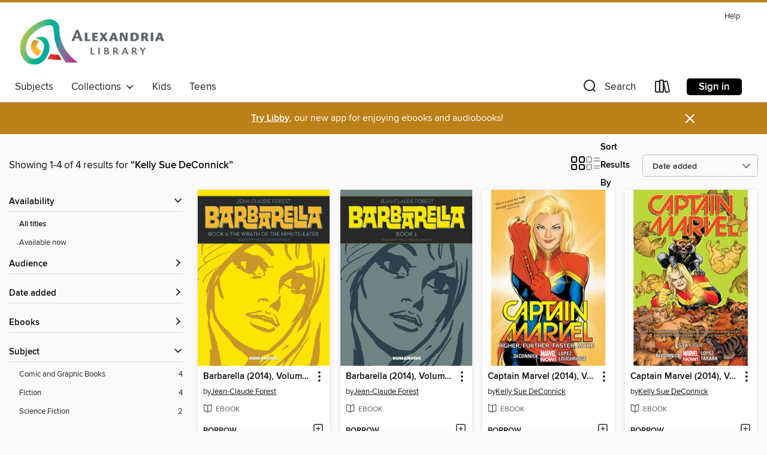

--- FILE ---
content_type: text/css; charset=utf-8
request_url: https://alexandria.overdrive.com/assets/v3/css/45b2cd3100fbdebbdb6e3d5fa7e06ec7/colors.css?primary=%23009382&primaryR=0&primaryG=147&primaryB=130&primaryFontColor=%23fff&secondary=%23bc8018&secondaryR=188&secondaryG=128&secondaryB=24&secondaryFontColor=%23fff&bannerIsSecondaryColor=false&defaultColor=%23222
body_size: 1583
content:
.primary-color{color:#009382!important}.primary-fill{fill:#009382!important}.primary-background{background-color:#009382}.primary-font{color:#fff}.primary-font-highlight-box:before{content:'';position:absolute;display:block;top:0;bottom:0;left:0;right:0;background:#fff;opacity:.08}.primary-font-highlight-box:after{content:'';position:absolute;display:block;top:0;bottom:0;left:0;right:0;border:1px dashed #fff;opacity:.28}.secondary-font-highlight-box:before{content:'';position:absolute;display:block;top:0;bottom:0;left:0;right:0;background:#fff;opacity:.08}.secondary-font-highlight-box:after{content:'';position:absolute;display:block;top:0;bottom:0;left:0;right:0;border:1px dashed #fff;opacity:.28}.Hero .Hero-banner{background:#009382!important}.Campaign{background:#009382!important}.Campaign-title{color:#fff}.Campaign-monochrome-svg{fill:#fff}.Campaign-featuredTitle,.Campaign-featuredTitle:hover{color:#fff}.Campaign-author,.Campaign-author:hover{color:#fff}.Campaign-author:hover,.Campaign-learnMoreLink{color:#fff}.Campaign-description{color:#fff}.kindle-trouble-container .od-format-button{color:#fff!important}.button.place-a-hold.Button-holdButton{border:2px solid}.button.place-a-hold.Button-holdButton:hover{border:2px solid}.AccountPageMenu-tabListItem{border-color:#009382!important}.primary-color-hover:hover{color:#009382!important}.primary-color-focus:focus{color:#009382!important}.secondary-color{color:#bc8018!important}.secondary-fill{fill:#bc8018!important}.secondary-color-hoverable{color:#bc8018}.secondary-color-hoverable:focus,.secondary-color-hoverable:hover{color:#966613}.secondary-background{background:#bc8018!important;color:#fff!important}.secondary-color-hover:hover{color:#bc8018!important}.secondary-background-hover:hover{background:#bc8018!important}.secondary-color-focus:focus{color:#bc8018!important}.secondary-border-color{border-color:#bc8018!important}.secondary-underline{color:#bc8018!important;text-decoration:underline}.button.outline[disabled],.button.outline[disabled]:focus,.button.outline[disabled]:hover{color:#666!important;border-color:#666;background:0 0}.spinner{border-bottom:4px solid rgba(255,255,255,.2);border-left:4px solid rgba(255,255,255,.2);border-right:4px solid rgba(255,255,255,.2);border-top:4px solid rgba(255,255,255,.8)}.MergedSite .Header,.nav-container{border-top:4px solid #bc8018;background-color:#fff}.notificationDotContainer{background-color:#fff}.BrowseFormats .BrowseFormats-link.is-active:after,.BrowseFormats .BrowseFormats-link:after{background-color:#009382}.icon-account.expanded{color:#bc8018!important}.top-bar-section li:not(.has-form) a:not(.button):not(.close-advantage-tout){color:#222;background-color:#fff}.top-bar-section .open li:not(.has-form) a:not(.button):not(.close-advantage-tout){color:#222;background-color:#fff}.notification-bell-svg{fill:#222;stroke:#222}.top-bar-section ul li{color:#222;background:0 0}.top-bar-section ul li:hover{background:0 0}.top-bar-section ul .open li:not(.has-form) a:not(.button):not(.close-advantage-tout){color:#222;background-color:#fff}.content.f-dropdown div h2,.content.f-dropdown div li h2{color:#009382}.title-details .loan-button-audiobook .accordion .accordion-navigation a.primary:focus{box-shadow:none;color:#fff}.title-details .loan-button-audiobook .accordion .accordion-navigation a.primary:hover{color:#fff}.top-bar.expanded .toggle-topbar.menu-icon{color:#bc8018}nav.top-bar{background-color:#fff}nav.top-bar li.search-icon i.expanded{color:#bc8018}.top-bar.expanded .toggle-topbar.browse a{color:#bc8018}ul#lending-period-options-mobile.f-dropdown li a:after,ul#lending-period-options-mobile.f-dropdown li a:hover,ul#lending-period-options.f-dropdown li a:after,ul#lending-period-options.f-dropdown li a:hover{color:#bc8018}ul.pagination li.current a:focus,ul.pagination li.current a:hover,ul.pagination li.current button:focus,ul.pagination li.current button:hover{background:#009382}.Toaster-toast:not(.is-burnt),.sample-only-banner{background-color:#bc8018;color:#fff}.sample-only-banner__message h1,.sample-only-banner__message h2,.sample-only-banner__message h3,.sample-only-banner__message h4,.sample-only-banner__message h5,.sample-only-banner__message h6{color:#fff}.accordion-navigation .content a li:hover{color:#bc8018}.library-card-sign-up a:hover{color:#009382}span.selected,span.selected:hover{border-color:#bc8018}.collection-link.primary-color-hover:hover span.selected{border-color:#009382}.Autocompletions .Autocompletions-item.is-active{border-left:solid 2px #bc8018!important}[dir=rtl] .Autocompletions .Autocompletions-item.is-active{border-left:inherit!important;border-right:solid 2px #bc8018!important}.media-container.list-view ul li .title-container .title-contents .title-header-bar.available-title a{color:#fff;background:#bc8018}.Nav-searchIcon--desktop.is-selected{border-bottom:2px solid #bc8018}.Nav-collectionsDropLink.open .Nav-collectionsDropArrow{color:#bc8018!important}.MobileNav-roomLibraryName,.Nav-room-logo--desktop{color:#bc8018!important}.DesktopNavLinks .DesktopNavLinks-link{color:#222}.Nav-accountDropArrow{color:#222}.Nav-collectionsDropArrow{color:#222}.Nav-searchIcon--desktop{color:#222}.Nav-bookshelfIcon--desktop{color:#222}.Nav-advancedSearch{color:#222}.Nav-advancedSearch:hover{color:#222}.Nav-advancedSearch:focus{color:#222}.Nav-advancedSearchCaret{color:#222}.getACardPromoHeader p{color:#222}.MobileNav{background-color:#fff;color:#222}.MobileNav-bookshelfIcon{color:#222}.MobileNav-hamburgerIcon{color:#222}.MobileNav-submitSearch{color:#222}.MobileNav-advancedSearch{color:#000;background-color:#fff}.MobileNav-searchInput{background:0 0!important}.Nav .Nav-searchBar{border-bottom:1px solid #ccc}.MobileNav-roomLogo,.Nav-room-sub-logo--desktop{color:#666}a.Nav-backToMainCollection{color:#222}a.Nav-backToMainCollection:hover{color:#222}.Nav-topRightLink:not(:first-child){border-left:1px solid #cdccd1}[dir=rtl] .Nav-topRightLink:not(:first-child){border-left:inherit;border-right:1px solid #cdccd1}.search-bar input{background:#fff!important}.MobileNav-clearSearchIcon,.Nav-clearSearch{background:#555}p.advantage-tout-text{color:#222}p.advantage-tout-text:hover{color:#222}